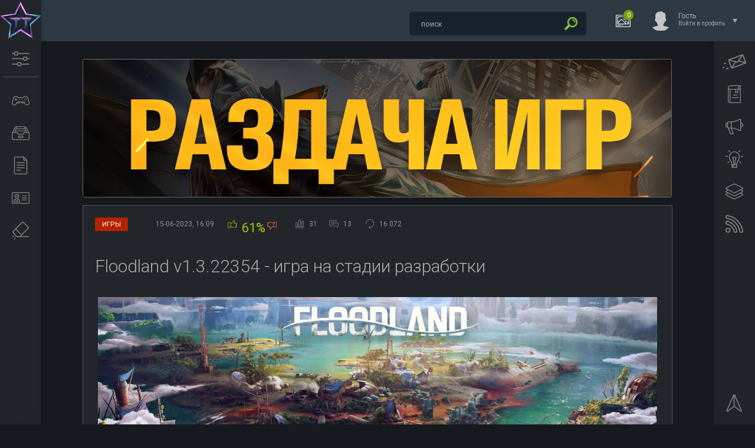

--- FILE ---
content_type: text/html; charset=utf-8
request_url: https://tuttop.com/games/2860-floodland.html
body_size: 15113
content:
<!DOCTYPE html>
<html lang="ru">
<head>
<meta http-equiv="X-UA-Compatible" content="IE=edge" />
<title>Floodland v1.3.22354 - игра на стадии разработки</title>
<meta charset="utf-8">
<meta name="description" content="Floodland - это новая выживалка с элементами градостроительного и социального симулятора. Вы оказались главарем небольшой группы людей, которой удалось выжить после климатической катастрофы погрузившей большую часть суши под воду. Выжившие люди рассчитывают на вас! Ваша задача основать поселение и">
<meta name="keywords" content="развитие, задача, Floodland, негативно, могут, законы, выгодные, сиюминутно, отчет, будущее, отдавайте, законов, новая, помощи, людьми, управляйте, изучайте, влиять, Очень, развития">
<meta name="news_keywords" content="строительство, симулятор, стратегия, градостроительный симулятор">
<link rel="canonical" href="https://tuttop.com/games/2860-floodland.html">
<link rel="alternate" type="application/rss+xml" title="ТутТоп — лучшие игры на ПК, скачать бесплатно торрент RSS" href="https://tuttop.com/rss.xml">
<link rel="alternate" type="application/rss+xml" title="ТутТоп — лучшие игры на ПК, скачать бесплатно торрент RSS Turbo" href="https://tuttop.com/rssturbo.xml">
<link rel="alternate" type="application/rss+xml" title="ТутТоп — лучшие игры на ПК, скачать бесплатно торрент RSS Dzen" href="https://tuttop.com/rssdzen.xml">
<link rel="preconnect" href="https://tuttop.com/" fetchpriority="high">
<meta property="twitter:title" content="Floodland v1.3.22354 - игра на стадии разработки">
<meta property="twitter:url" content="https://tuttop.com/games/2860-floodland.html">
<meta property="twitter:card" content="summary_large_image">
<meta property="twitter:image" content="https://tuttop.com/uploads/posts/2022-10/floodland.jpg">
<meta property="twitter:description" content="Floodland - это новая выживалка с элементами градостроительного и социального симулятора. Вы оказались главарем небольшой группы людей, которой удалось выжить после климатической катастрофы погрузившей большую часть суши под воду. Выжившие люди рассчитывают на вас! Ваша задача основать поселение и">
<meta property="og:type" content="article">
<meta property="og:site_name" content="ТутТоп — лучшие игры на ПК, скачать бесплатно торрент">
<meta property="og:title" content="Floodland v1.3.22354 - игра на стадии разработки">
<meta property="og:url" content="https://tuttop.com/games/2860-floodland.html">
<meta property="og:image" content="https://tuttop.com/uploads/posts/2022-10/floodland.jpg">
<meta property="og:description" content="Floodland - это новая выживалка с элементами градостроительного и социального симулятора. Вы оказались главарем небольшой группы людей, которой удалось выжить после климатической катастрофы погрузившей большую часть суши под воду. Выжившие люди рассчитывают на вас! Ваша задача основать поселение и">

<script src="/engine/classes/min/index.php?g=general&amp;v=74j9z"></script>
<script src="/engine/classes/min/index.php?f=engine/classes/js/jqueryui.js,engine/classes/js/dle_js.js,engine/classes/fancybox/fancybox.js,engine/editor/jscripts/tiny_mce/tinymce.min.js&amp;v=74j9z" defer></script>
<script type="application/ld+json">{"@context":"https://schema.org","@graph":[{"@type":"BreadcrumbList","@context":"https://schema.org/","itemListElement":[{"@type":"ListItem","position":1,"item":{"@id":"https://tuttop.com/","name":"ТутТоп — скачать лучшие игры бесплатно"}},{"@type":"ListItem","position":2,"item":{"@id":"https://tuttop.com/games/","name":"Игры"}},{"@type":"ListItem","position":3,"item":{"@id":"https://tuttop.com/games/2860-floodland.html","name":"Floodland v1.3.22354 - игра на стадии разработки"}}]}]}</script>
<link rel="stylesheet" href="/templates/Dark/css/style.css?v=1.101" type="text/css" />
<link rel="icon" type="image/png" sizes="32x32" href="/templates/tuttop/images/favicon-32x32.png">
<link rel="icon" type="image/png" sizes="16x16" href="/templates/tuttop/images/favicon-16x16.png">
<link rel="icon" type="image/svg+xml" href="/favicon.svg" />
<link rel="shortcut icon" href="/favicon.ico" />
<link rel="apple-touch-icon" sizes="180x180" href="/apple-touch-icon.png" />
<link rel="apple-touch-icon-precomposed" href="/apple-touch-icon-precomposed.png">
<link rel="apple-touch-icon" sizes="60x60" href="/templates/tuttop/images/apple-touch-icon-60x60.png">
<link rel="apple-touch-icon" sizes="76x76" href="/templates/tuttop/images/apple-touch-icon-76x76.png">
<link rel="apple-touch-icon" sizes="120x120" href="/templates/tuttop/images/apple-touch-icon-120x120.png">
<link href="https://fonts.googleapis.com/css?family=Roboto:300,400,500,400i,700&amp;subset=cyrillic,cyrillic-ext,latin-ext" rel="stylesheet" />
<script type="text/javascript" src="/templates/Dark/js/jquery.ttabs.js"></script>
<script type="text/javascript" src="/templates/Dark/js/jquery.cookie.js"></script>
<script type="text/javascript" src="/templates/Dark/js/jquery.lightbox.min.js?v=1.01"></script>
<script type="text/javascript" src="/templates/Dark/js/active.js?v=1.028"></script>
<script type="text/javascript" src="/templates/Dark/js/fullnews.js?v=1.01"></script>
<meta name="viewport" content="width=device-width, initial-scale=1.0" />
</head>
<body>
<!-- Yandex.Metrika counter -->
<script type="text/javascript">
    (function(m,e,t,r,i,k,a){
        m[i]=m[i]||function(){(m[i].a=m[i].a||[]).push(arguments)};
        m[i].l=1*new Date();
        for (var j = 0; j < document.scripts.length; j++) {if (document.scripts[j].src === r) { return; }}
        k=e.createElement(t),a=e.getElementsByTagName(t)[0],k.async=1,k.src=r,a.parentNode.insertBefore(k,a)
    })(window, document,'script','https://mc.yandex.ru/metrika/tag.js?id=103807320', 'ym');

    ym(103807320, 'init', {ssr:true, webvisor:true, clickmap:true, ecommerce:"dataLayer", accurateTrackBounce:true, trackLinks:true});
</script>
<noscript><div><img src="https://mc.yandex.ru/watch/103807320" style="position:absolute; left:-9999px;" alt="" /></div></noscript>
<!-- /Yandex.Metrika counter -->
<script>
<!--
var dle_root       = '/';
var dle_admin      = '';
var dle_login_hash = '9aa7e6bdec719cf9d3620e45c3341edbb384eba0';
var dle_group      = 5;
var dle_link_type  = 1;
var dle_skin       = 'Dark';
var dle_wysiwyg    = 1;
var dle_min_search = '3';
var dle_act_lang   = ["Подтвердить", "Отмена", "Вставить", "Отмена", "Сохранить", "Удалить", "Загрузка. Пожалуйста, подождите..."];
var menu_short     = 'Быстрое редактирование';
var menu_full      = 'Полное редактирование';
var menu_profile   = 'Просмотр профиля';
var menu_send      = 'Отправить сообщение';
var menu_uedit     = 'Админцентр';
var dle_info       = 'Информация';
var dle_confirm    = 'Подтверждение';
var dle_prompt     = 'Ввод информации';
var dle_req_field  = ["Заполните поле с именем", "Заполните поле с сообщением", "Заполните поле с темой сообщения"];
var dle_del_agree  = 'Вы действительно хотите удалить? Данное действие невозможно будет отменить';
var dle_spam_agree = 'Вы действительно хотите отметить пользователя как спамера? Это приведёт к удалению всех его комментариев';
var dle_c_title    = 'Отправка жалобы';
var dle_complaint  = 'Укажите текст Вашей жалобы для администрации:';
var dle_mail       = 'Ваш e-mail:';
var dle_big_text   = 'Выделен слишком большой участок текста.';
var dle_orfo_title = 'Укажите комментарий для администрации к найденной ошибке на странице:';
var dle_p_send     = 'Отправить';
var dle_p_send_ok  = 'Уведомление успешно отправлено';
var dle_save_ok    = 'Изменения успешно сохранены. Обновить страницу?';
var dle_reply_title= 'Ответ на комментарий';
var dle_tree_comm  = '1';
var dle_del_news   = 'Удалить статью';
var dle_sub_agree  = 'Вы действительно хотите подписаться на комментарии к данной публикации?';
var dle_unsub_agree  = 'Вы действительно хотите отписаться от комментариев к данной публикации?';
var dle_captcha_type  = '0';
var dle_share_interesting  = ["Поделиться ссылкой на выделенный текст", "Twitter", "Facebook", "Вконтакте", "Прямая ссылка:", "Нажмите правой клавишей мыши и выберите «Копировать ссылку»"];
var DLEPlayerLang     = {prev: 'Предыдущий',next: 'Следующий',play: 'Воспроизвести',pause: 'Пауза',mute: 'Выключить звук', unmute: 'Включить звук', settings: 'Настройки', enterFullscreen: 'На полный экран', exitFullscreen: 'Выключить полноэкранный режим', speed: 'Скорость', normal: 'Обычная', quality: 'Качество', pip: 'Режим PiP'};
var DLEGalleryLang    = {CLOSE: 'Закрыть (Esc)', NEXT: 'Следующее изображение', PREV: 'Предыдущее изображение', ERROR: 'Внимание! Обнаружена ошибка', IMAGE_ERROR: 'Не удалось загрузить изображение', TOGGLE_SLIDESHOW: 'Просмотр слайдшоу',TOGGLE_FULLSCREEN: 'Полноэкранный режим', TOGGLE_THUMBS: 'Включить / Выключить уменьшенные копии', ITERATEZOOM: 'Увеличить / Уменьшить', DOWNLOAD: 'Скачать изображение' };
var DLEGalleryMode    = 1;
var DLELazyMode       = 0;
var allow_dle_delete_news   = false;

jQuery(function($){
					setTimeout(function() {
						$.get(dle_root + "engine/ajax/controller.php?mod=adminfunction", { 'id': '2860', action: 'newsread', user_hash: dle_login_hash });
					}, 5000);
find_comment_onpage();

	
	
	tinyMCE.baseURL = dle_root + 'engine/editor/jscripts/tiny_mce';
	tinyMCE.suffix = '.min';
	var dle_theme = ' dle_theme_dark';

	if(dle_theme != '') {
		$('body').addClass( dle_theme );
	} else {
		if ( $("body").hasClass('dle_theme_dark') ) {
			dle_theme = 'dle_theme_dark';
		}
	}
	var additionalplugins = '';
	var maxheight = $(window).height() - 50;
	
	if (typeof getBaseSize === "function") {
		var height = 260 * getBaseSize();
	} else {
		var height = 260;
	}

	if($('body').hasClass('editor-autoheight')) {
       additionalplugins += ' autoresize';
    }

	tinymce.init({
		selector: 'textarea#comments',
		language : "ru",
		directionality: 'ltr',
		body_class: dle_theme,
		skin: dle_theme == 'dle_theme_dark' ? 'oxide-dark' : 'oxide',
		element_format : 'html',
		width : "100%",
		height : height,
		min_height : 40,
		max_height: maxheight,
		autoresize_bottom_margin: 1,
		statusbar: false,
		deprecation_warnings: false,
		promotion: false,
		cache_suffix: '?v=74j9z',
		license_key: 'gpl',
		plugins: "lists quickbars dlebutton codesample"+additionalplugins,
		
		draggable_modal: true,
		toolbar_mode: 'floating',
		contextmenu: false,
		relative_urls : false,
		convert_urls : false,
		remove_script_host : false,
		browser_spellcheck: true,
		extended_valid_elements : "div[align|style|class|data-commenttime|data-commentuser|contenteditable],span[id|data-username|data-userurl|align|style|class|contenteditable],b/strong,i/em,u,s,p[align|style|class|contenteditable],pre[class],code",
		quickbars_insert_toolbar: '',
		quickbars_selection_toolbar: 'bold italic underline | dlequote dlespoiler dlehide',
		paste_postprocess: (editor, args) => {
			args = DLEPasteSafeText(args, 0);
		},
		paste_as_text: true,

	    formats: {
	      bold: {inline: 'b'},
	      italic: {inline: 'i'},
	      underline: {inline: 'u', exact : true},
	      strikethrough: {inline: 's', exact : true}
	    },

		elementpath: false,
		branding: false,
		
		dle_root : dle_root,
		dle_upload_area : "comments",
		dle_upload_user : "",
		dle_upload_news : "0",
		
		menubar: false,
		link_default_target: '_blank',
		editable_class: 'contenteditable',
		noneditable_class: 'noncontenteditable',
		image_dimensions: true,
		paste_data_images: false,

		
		toolbar: "bold italic underline | alignleft aligncenter alignright | bullist numlist | dleemo  | dlequote codesample dlespoiler dlehide",
		
		mobile: {
			toolbar_mode: "sliding",
			toolbar: "bold italic underline | alignleft aligncenter alignright | bullist numlist | dleemo  dlequote dlespoiler dlehide",
			
		},
		
		content_css : dle_root + "engine/editor/css/content.css?v=74j9z",
		
		codesample_languages: [
			{ text: 'HTML/XML', value: 'markup' },
			{ text: 'JavaScript', value: 'javascript' },
			{ text: 'CSS', value: 'css' },
			{ text: 'PHP', value: 'php' },
			{ text: 'SQL', value: 'sql' },
			{ text: 'Ruby', value: 'ruby' },
			{ text: 'Python', value: 'python' },
			{ text: 'Java', value: 'java' },
			{ text: 'C', value: 'c' },
			{ text: 'C#', value: 'csharp' },
			{ text: 'C++', value: 'cpp' }
		],

		setup: (editor) => {

			const onCompeteAction = (autocompleteApi, rng, value) => {
				editor.selection.setRng(rng);
				editor.insertContent(value);
				autocompleteApi.hide();
			};

			editor.ui.registry.addAutocompleter('getusers', {
			trigger: '@',
			minChars: 1,
			columns: 1,
			onAction: onCompeteAction,
			fetch: (pattern) => {

				return new Promise((resolve) => {

					$.get(dle_root + "engine/ajax/controller.php?mod=find_tags", { mode: 'users', term: pattern, skin: dle_skin, user_hash: dle_login_hash }, function(data){
						if ( data.found ) {
							resolve(data.items);
						}
					}, "json");

				});
			}
			});
		}

	});
				$('#dle-comments-form').submit(function() {
					if( $('#comments-image-uploader').data('files') == 'selected' ) {
						$('#comments-image-uploader').plupload('start');
					} else {
						doAddComments();
					}
					return false;
				});
});
//-->
</script>
<div class="head-line">
	<div class="head-line2">
		<div class="head-speedbar">
			<i class="flaticon-home"></i><div class="speed-b"><a href="https://tuttop.com/">ТутТоп — скачать лучшие игры бесплатно</a> » <a href="https://tuttop.com/games/">Игры</a> » Floodland v1.3.22354 - игра на стадии разработки</div>
			<u></u>
		</div>
	</div>
	<div class="head-right">
		<div class="search-block">
	<form method="post" action="">
		<input type="hidden" name="do" value="search">
		<input type="hidden" name="subaction" value="search" />
		<input name="story" type="text" class="form-text" id="story" value="поиск"
			onblur="if(this.value=='') this.value='поиск';"
			onfocus="if(this.value=='поиск') this.value='';"
			title="наберите Ваш запрос и нажмите enter" />
		<input type="image" src="/templates/Dark/images/search.png" alt="Найти!" class="form-search" />
	</form>
        </div>
		<div class="new-news-count" rel="/lastnews/">
			<i class="flaticon-image"></i>
			<span>0</span>
			<div class="news-popup"><div class="popup-title">Новости за сегодня:</div><div class="load-box"></div></div>
			<div class="hoverget"></div>
		</div>
		

<div class="login-open">
	<div class="login-ava">
		<img src="/templates/Dark/dleimages/noavatar.png" alt="Гость" />
	</div>
	<div class="login-open-title">
		Гость
	</div>
	<div class="login-open-title2">
		Войти в профиль
	</div>
	<i></i>
</div>
<div class="login-block">
	<form method="post" action="">
		<div class="login-line">
			<div class="login-title">Логин:</div>
			<input name="login_name" type="text" class="login-input-text" title="Ваше имя на сайте" />
		</div>
		<div class="login-line">
			<div class="login-title">Пароль:</div>
			<input name="login_password" type="password" class="login-input-text" title="Ваш пароль" />
		</div>
		<div class="login-line">
			<input onclick="submit();" type="submit" class="enter" value="ВОЙТИ" /><input name="login" type="hidden" id="login" value="submit" />
		</div>
		<div class="reg-link">
			<a href="https://tuttop.com/index.php?do=register" title="Регистрация на сайте">Регистрация</a> / 
			<a href="https://tuttop.com/index.php?do=lostpassword" title="Восстановление пароля">Забыл все?</a>
		</div>
		
		<div class="login-soc">
			<div class="login-soc-title">
				Войти через:
			</div>
			<a href="https://oauth.vk.com/authorize?client_id=6635255&amp;redirect_uri=https%3A%2F%2Ftuttop.com%2Findex.php%3Fdo%3Dauth-social%26provider%3Dvk&amp;scope=offline%2Cemail&amp;state=2fb53171390963f6046696129ab3f17e&amp;response_type=code&amp;v=5.90" title="ВКонтакте" class="login-soc1" target="_blank"></a>
			<a href="https://accounts.google.com/o/oauth2/auth?client_id=311134171825-ap8gvr6a3p58jcsd3qsb6i5sj7tbm6aj.apps.googleusercontent.com&amp;redirect_uri=https%3A%2F%2Ftuttop.com%2Findex.php%3Fdo%3Dauth-social%26provider%3Dgoogle&amp;scope=https%3A%2F%2Fwww.googleapis.com%2Fauth%2Fuserinfo.email+https%3A%2F%2Fwww.googleapis.com%2Fauth%2Fuserinfo.profile&amp;state=2fb53171390963f6046696129ab3f17e&amp;response_type=code" title="Google" class="login-soc6" target="_blank"></a>
			<a href="https://oauth.yandex.ru/authorize?client_id=d4788713906e4eb0aa32e8e721826448&amp;redirect_uri=https%3A%2F%2Ftuttop.com%2Findex.php%3Fdo%3Dauth-social%26provider%3Dyandex&amp;state=2fb53171390963f6046696129ab3f17e&amp;response_type=code" title="Яндекс" class="login-soc5" target="_blank"></a>
		</div>
		<div style="clear: both;height: 20px;"></div>
		
	</form>
	<div class="login-close"></div>
</div>

	</div>
</div>
<div class="left-panel">
	<a href="/" aria-label="Логотип сайта" class="logo"><span>Туттоп</span></a>
	<div class="mob-menu"><i class="flaticon-settings-2"></i></div>
	<div class="mob-menu2"><i class="flaticon-settings-2"></i><span>Закрыть меню</span></div>
	<div class="left-menu">
		<a href="/games/" aria-label="Раздел с играми" class="left-menu-link"><i class="flaticon-gamepad"></i><span>Игры</span></a>
		<a href="/tags.html?lightbox[width]=60p&lightbox[height]=50p" aria-label="Список меток к играм" class="left-menu-link lightbox"><i class="flaticon-inbox"></i><span>Метки к играм</span></a>
		<a href="/other/" aria-label="Другие новости" class="left-menu-link"><i class="flaticon-file-2"></i><span>Разное</span></a>
		<a href="/site-info.html?lightbox[width]=60p&lightbox[height]=60p" aria-label="Информация о сайте" class="left-menu-link lightbox"><i class="flaticon-id-card"></i><span>О нас</span></a>
		<a href="/Disclaimer.html?lightbox[width]=50p&lightbox[height]=30p" aria-label="Disclaimer" class="left-menu-link lightbox"><i class="flaticon-eraser"></i><span>Disclaimer</span></a>
	</div>
</div>
<div class="main-center-block cols2">
	
	
	
	<div style="clear: both;"></div>
	
	
	<div class="one-col"><div class="dle_b_banerfull" data-dlebid="5" data-dlebclicks="yes" ><a href="https://t.me/TutTopGame" target="_blank"><img src="/uploads/tl4.jpg" class="bannerpic" alt="Telegram No Pay Games"></a></div>
		
		<div class="full-news">
	<div class="main-news-info">
		<div class="main-news-info-item main-news-info-item-category">
			<a href="https://tuttop.com/games/">Игры</a>
		</div>
		<div class="main-news-info-item">
		    <span title="Дата публикации">15-06-2023, 16:09</span>
		</div>
		<div class="main-news-info-item frating-plus">
			<a href="#" onclick="doRate('plus', '2860'); return false;" ><span title="Понравилось"><i class="flaticon-like"></i></span></a>
		</div><div class="short-rate-perc"><span data-ratig-layer-id="2860"><span class="ratingtypeplusminus ratingplus" >+7</span></span><span data-vote-num-id="2860">31</span></div>
		<div class="main-news-info-item frating-minus">
			<a href="#" onclick="doRate('minus', '2860'); return false;" ><span title="Не понравилось"><i class="flaticon-like"></i></span></a>
		</div>
		<div class="main-news-info-item">
			<span title="Количество проголосовавших"><i class="flaticon-bar-chart"></i><span data-vote-num-id="2860">31</span></span>
		</div><div class="main-news-info-item">
			<span title="Комментариев"><i class="flaticon-chat"></i>13</span>
		</div>
		
				<div class="main-news-info-item">
			<span title="Количество просмотров"><i class="flaticon-reload"></i>16 072</span>
		</div>
	</div>
	<div class="main-news-title">
		<h1>Floodland v1.3.22354 - игра на стадии разработки</h1>
	</div>
	<div class="full-news-content">
		<div style="text-align:center;"><!--dle_image_begin:https://tuttop.com/uploads/posts/2022-10/floodland.jpg|--><img src="/uploads/posts/2022-10/floodland.jpg" style="max-width:100%;" alt="Floodland v1.3.22354 - игра на стадии разработки"><!--dle_image_end--></div><br><br>Floodland - это новая выживалка с элементами градостроительного и социального симулятора. Вы оказались главарем небольшой группы людей, которой удалось выжить после климатической катастрофы погрузившей большую часть суши под воду. Выжившие люди рассчитывают на вас! Ваша задача основать поселение и начать его развитие. Собирайте ресурсы, принимайте новых выживших, устраняйте свои врагов, занимайтесь исследованиями, стройте необходимые для развития здания, изучайте мир и управляйте людьми при помощи принимаемых законов. Но отдавайте себе отчет, что сиюминутно выгодные законы могут негативно влиять на будущее развитие. Очень сложно будет, без существенных потерь, вырулить из диктатуры в демократию. И конечно же нет однозначно правильных решений, ваше развитие состоит из компромиссов и ваша задача найти максимально эффективный путь.<br><br><div style="text-align:center;"><!--TBegin:https://tuttop.com/uploads/posts/2022-10/1664875793_scr.jpg|--><a href="https://tuttop.com/uploads/posts/2022-10/1664875793_scr.jpg" class="highslide" target="_blank"><img src="/uploads/posts/2022-10/thumbs/1664875793_scr.jpg" style="max-width:100%;" alt=""></a><!--TEnd--> <!--TBegin:https://tuttop.com/uploads/posts/2022-10/1664875794_scr2.jpg|--><a href="https://tuttop.com/uploads/posts/2022-10/1664875794_scr2.jpg" class="highslide" target="_blank"><img src="/uploads/posts/2022-10/thumbs/1664875794_scr2.jpg" style="max-width:100%;" alt=""></a><!--TEnd--><br><!--TBegin:https://tuttop.com/uploads/posts/2022-10/1664875794_scr3.jpg|--><a href="https://tuttop.com/uploads/posts/2022-10/1664875794_scr3.jpg" class="highslide" target="_blank"><img src="/uploads/posts/2022-10/thumbs/1664875794_scr3.jpg" style="max-width:100%;" alt=""></a><!--TEnd--> <!--TBegin:https://tuttop.com/uploads/posts/2022-10/1664875794_scr4.jpg|--><a href="https://tuttop.com/uploads/posts/2022-10/1664875794_scr4.jpg" class="highslide" target="_blank"><img src="/uploads/posts/2022-10/thumbs/1664875794_scr4.jpg" style="max-width:100%;" alt=""></a><!--TEnd--></div><br><br><b>Системные требования:</b><br>✔ Операционная система: Coming soon<br><br>Жанр: стратегии<br>Разработчик: Vile Monarch<br>Платформа: PC<br>Версия: <b>1.3.22354</b><br>Язык интерфейса: английский<br><br>Размер: 1.6 Гб<br><br><b>Скачать Floodland v1.3.22354 - игра на стадии разработки</b>
<div class="file-container">
    <button class="download" id="2715">Скачать торрент</button>
</div>
<div id="overlay"></div>
<div id="popup">
    <span class="close-btn" onclick="closePopup()">&times;</span>
    <h2 id="file-title">Floodland v1.3.22354 - игра на стадии разработки</h2>
    <p id="file-size">Размер: 1.6 Гб</p>
    <button id="download-btn">Скачать</button>
</div>
<noindex><div style="clear: both;"></div></noindex>
	</div>	
	<div class="full-news-tags tags-block">
		<a href="https://tuttop.com/tags/%D1%81%D1%82%D1%80%D0%BE%D0%B8%D1%82%D0%B5%D0%BB%D1%8C%D1%81%D1%82%D0%B2%D0%BE/">строительство</a><a href="https://tuttop.com/tags/%D1%81%D0%B8%D0%BC%D1%83%D0%BB%D1%8F%D1%82%D0%BE%D1%80/">симулятор</a><a href="https://tuttop.com/tags/%D1%81%D1%82%D1%80%D0%B0%D1%82%D0%B5%D0%B3%D0%B8%D1%8F/">стратегия</a><a href="https://tuttop.com/tags/%D0%B3%D1%80%D0%B0%D0%B4%D0%BE%D1%81%D1%82%D1%80%D0%BE%D0%B8%D1%82%D0%B5%D0%BB%D1%8C%D0%BD%D1%8B%D0%B9%20%D1%81%D0%B8%D0%BC%D1%83%D0%BB%D1%8F%D1%82%D0%BE%D1%80/">градостроительный симулятор</a>
	</div>
	<div class="full-news-other">
		<script src="//yastatic.net/es5-shims/0.0.2/es5-shims.min.js"></script>
		<script src="//yastatic.net/share2/share.js"></script>
		<div class="ya-share2" data-services="vkontakte,facebook,odnoklassniki,twitter,moimir,collections" data-counter=""></div>
	</div>	
	<div class="related-news-block">
		<div class="related-news-block-title">
			Похожие игры
		</div>
		<div class="related-news-block-content">
			<div class="rel-news">
	<div class="rel-news-title">
		<a href="https://tuttop.com/games/100-frostpunk-polnaja-versija-na-russkom.html">Frostpunk v05.03.2023 – полная версия на русском</a>
	</div>
	<div class="rel-news-image">
		<a href="https://tuttop.com/games/100-frostpunk-polnaja-versija-na-russkom.html"><img src="/uploads/posts/2018-08/1533634702_frostpunk.jpg" alt="Frostpunk v05.03.2023 – полная версия на русском" /></a>
	</div>
	<div class="rel-news-cat">
		Почти все человечество вымерло – замерзло в диких условиях нового мира. Только небольшие группы выживших продолжат борьбу возле специальных угольных установок, которые вырабатывают тепло. Возглавив...
	</div>
</div><div class="rel-news">
	<div class="rel-news-title">
		<a href="https://tuttop.com/games/65-stonehearth-polnaja-versija-na-russkom.html">Stonehearth v1.1.0 949 – полная версия на русском</a>
	</div>
	<div class="rel-news-image">
		<a href="https://tuttop.com/games/65-stonehearth-polnaja-versija-na-russkom.html"><img src="/uploads/posts/2018-07/1532683930_stonehearth.jpg" alt="Stonehearth v1.1.0 949 – полная версия на русском" /></a>
	</div>
	<div class="rel-news-cat">
		Stonehearth – это воксельная песочница с элементами градостроительного симулятора, стратегии в реальном времени и RPG. Ваша задача - основать новую деревню и превратить ее в процветающий город....
	</div>
</div><div class="rel-news">
	<div class="rel-news-title">
		<a href="https://tuttop.com/games/1281-dead-age-2-torrent.html">Dead Age 2 v1.118 торрент</a>
	</div>
	<div class="rel-news-image">
		<a href="https://tuttop.com/games/1281-dead-age-2-torrent.html"><img src="/uploads/posts/2020-07/1594971043_dead-age-2.jpg" alt="Dead Age 2 v1.118 торрент" /></a>
	</div>
	<div class="rel-news-cat">
		Получив неплохие оценки за первую часть, разработчики начали работать над Dead Age 2. Как и прежде, перед вами зомби выживалка с элементами RPG, рогалика и пошаговой стратегии. Новая часть, это...
	</div>
</div><div class="rel-news">
	<div class="rel-news-title">
		<a href="https://tuttop.com/games/2187-exodus-borealis.html">Exodus Borealis v6.7 - торрент</a>
	</div>
	<div class="rel-news-image">
		<a href="https://tuttop.com/games/2187-exodus-borealis.html"><img src="/uploads/posts/2021-11/exodus-borealis.jpg" alt="Exodus Borealis v6.7 - торрент" /></a>
	</div>
	<div class="rel-news-cat">
		Потерпев кораблекрушение, вы оказались на плодородной земле, где решили основать свое поселение. Теперь вам нужно построить не просто небольшую деревню, а целое королевство. Конечно же вам нужно...
	</div>
</div><div class="rel-news">
	<div class="rel-news-title">
		<a href="https://tuttop.com/games/3924-survive-the-fall.html">Survive the Fall v1.0.1.2368 de74e05452 - торрент</a>
	</div>
	<div class="rel-news-image">
		<a href="https://tuttop.com/games/3924-survive-the-fall.html"><img src="/uploads/posts/2024-02/survive-the-fall.jpg" alt="Survive the Fall v1.0.1.2368 de74e05452 - торрент" /></a>
	</div>
	<div class="rel-news-cat">
		Игра “Survive the Fall” может стать перспективным проектом на тему выживания после апокалипсиса. На этот раз, после падения метеорита, цивилизация была уничтожена и только небольшой группе людей...
	</div>
</div><div class="rel-news">
	<div class="rel-news-title">
		<a href="https://tuttop.com/games/2048-sheltered-2.html">Sheltered 2 v01.02.2024 - торрент</a>
	</div>
	<div class="rel-news-image">
		<a href="https://tuttop.com/games/2048-sheltered-2.html"><img src="/uploads/posts/2021-09/1632299239_sheltered-2.jpg" alt="Sheltered 2 v01.02.2024 - торрент" /></a>
	</div>
	<div class="rel-news-cat">
		Успех инди проекта “Sheltered” заставил разработчиков выпустить вторую часть! Перед вами все такой же разрушенный войной мир, где крайне мало ресурсов. Вы руководите группой выживших, которые...
	</div>
</div><div class="rel-news">
	<div class="rel-news-title">
		<a href="https://tuttop.com/games/3230-homeseek.html">Homeseek Build 14352010 - торрент</a>
	</div>
	<div class="rel-news-image">
		<a href="https://tuttop.com/games/3230-homeseek.html"><img src="/uploads/posts/2023-03/homeseek.jpg" alt="Homeseek Build 14352010 - торрент" /></a>
	</div>
	<div class="rel-news-cat">
		Игра Homeseek переносит нас в следующий век, где наша цветущая планета превратилась в огромную безжизненную пустошь. Люди преуспели в плане выживания, но смогут ли они преодолеть настолько суровые...
	</div>
</div><div class="rel-news">
	<div class="rel-news-title">
		<a href="https://tuttop.com/games/450-dwarfcorp.html">DwarfCorp v02.02.2019 - игра на стадии разработки</a>
	</div>
	<div class="rel-news-image">
		<a href="https://tuttop.com/games/450-dwarfcorp.html"><img src="/uploads/posts/2019-02/1549359763_dwarfcorp.png" alt="DwarfCorp v02.02.2019 - игра на стадии разработки" /></a>
	</div>
	<div class="rel-news-cat">
		DwarfCorp – это стратегия в реальном времени в которой вы будете руководить колонией гномов. Ваша задача обустроиться на новой земле и начать добывать полезные ископаемые из созданных вами шахт....
	</div>
</div>
			<div style="clear: both;"></div>
		</div>
	</div>
	<div class="main-news-line"></div>	
	<div class="fullcom-block">
		<div class="fullcom-block-title">
			Комментарии к новости
		</div>
		<div class="fullcom-block-content">
			<form method="post" name="dlemasscomments" id="dlemasscomments"><div id="dle-comments-list">

<div id="dle-ajax-comments"></div>
<div id="comment"></div><ol class="comments-tree-list"><li id="comments-tree-item-18190" class="comments-tree-item" ><div id='comment-id-18190'><div class="comment-item">
  <div class="comment-item-left">
		<div class="comment-item-image">
			<img src="/templates/Dark/dleimages/noavatar.png" alt="" />
		</div>	
	</div>
	<div class="comment-item-right">
		<div class="comment-item-date">
			<span class="comment-item-author">Петр</span>
			 11 августа 2023 06:41  <br /> Группа: Гости
		</div>
			 					 
			 <div align="right">
		<div class="main-news-info-item frating-plus">
			<a href="#" onclick="doCommentsRate('plus', '18190'); return false;" ><span title="Понравилось"><i class="flaticon-like"></i></span></a>  &nbsp &nbsp<span data-comments-ratig-layer-id="18190"><span class="ratingtypeplusminus ratingzero" >0</span></span>
		</div>
		<div class="main-news-info-item frating-minus">
			<a href="#" onclick="doCommentsRate('minus', '18190'); return false;" ><span title="Не понравилось"><i class="flaticon-like"></i></span></a>
		</div></div>		
		<div class="comment-item-text">
		<div id='comm-id-18190'><p>Скажу свое мнение! Игра хорошая! кроме графики, реально вот на низких настройках если сравнивать к примеру с такими проэктами как FrostPunk и Endzone - блин ну реально те две игры даже на низких настройках выглядят реалистичнее, детальнее, и красиво прорисованные и при этом ФПС хороший, тут же наоборот все. Скорее всего вина оптимизации или движка, но вопрос а оно надо, такая игра которая жрет до фига и больше чем надо? А так все отлично.</p></div><div style="clear: both;"></div>
		</div>		
	</div>
	<div class="comments-item-links">
		<a onclick="dle_reply('18190', '0', '0'); return false;" href="#">ответить</a> <a onmouseover="dle_copy_quote('Петр', '1691725278', '11 августа 2023 06:41, Петр написал:'); return false;" onclick="dle_ins('18190'); return false;" href="#">цитировать</a>    <a href="javascript:AddComplaint('18190', 'comments')">жалоба</a>
	</div>
</div></div></li><li id="comments-tree-item-17610" class="comments-tree-item" ><div id='comment-id-17610'><div class="comment-item">
  <div class="comment-item-left">
		<div class="comment-item-image">
			<img src="//tuttop.com/uploads/fotos/foto_3256.jpg" alt="" />
		</div>	
	</div>
	<div class="comment-item-right">
		<div class="comment-item-date">
			<span class="comment-item-author">Nochnik</span>
			 14 мая 2023 15:39  <br /> Группа: Посетители
		</div>
			 					 
			 <div align="right">
		<div class="main-news-info-item frating-plus">
			<a href="#" onclick="doCommentsRate('plus', '17610'); return false;" ><span title="Понравилось"><i class="flaticon-like"></i></span></a>  &nbsp &nbsp<span data-comments-ratig-layer-id="17610"><span class="ratingtypeplusminus ratingzero" >0</span></span>
		</div>
		<div class="main-news-info-item frating-minus">
			<a href="#" onclick="doCommentsRate('minus', '17610'); return false;" ><span title="Не понравилось"><i class="flaticon-like"></i></span></a>
		</div></div>		
		<div class="comment-item-text">
		<div id='comm-id-17610'><p>Игра понравилась, сейчас не оптимизирована, за 200+человек в лагере фпс падает и зависает. версия 1.2.22330 14.05.23, куплю как выйдет</p></div><div style="clear: both;"></div>
		</div>		
	</div>
	<div class="comments-item-links">
		<a onclick="dle_reply('17610', '0', '0'); return false;" href="#">ответить</a> <a onmouseover="dle_copy_quote('Nochnik', '1684067970', '14 мая 2023 15:39, Nochnik написал:'); return false;" onclick="dle_ins('17610'); return false;" href="#">цитировать</a>    <a href="javascript:AddComplaint('17610', 'comments')">жалоба</a>
	</div>
</div></div></li><li id="comments-tree-item-16567" class="comments-tree-item" ><div id='comment-id-16567'><div class="comment-item">
  <div class="comment-item-left">
		<div class="comment-item-image">
			<img src="//tuttop.com/uploads/fotos/foto_17225.jpg" alt="Dmitry Didenko" />
		</div>	
	</div>
	<div class="comment-item-right">
		<div class="comment-item-date">
			<span class="comment-item-author">Sidbore</span>
			 28 ноября 2022 23:24  <br /> Группа: Посетители
		</div>
			 					 
			 <div align="right">
		<div class="main-news-info-item frating-plus">
			<a href="#" onclick="doCommentsRate('plus', '16567'); return false;" ><span title="Понравилось"><i class="flaticon-like"></i></span></a>  &nbsp &nbsp<span data-comments-ratig-layer-id="16567"><span class="ratingtypeplusminus ratingzero" >0</span></span>
		</div>
		<div class="main-news-info-item frating-minus">
			<a href="#" onclick="doCommentsRate('minus', '16567'); return false;" ><span title="Не понравилось"><i class="flaticon-like"></i></span></a>
		</div></div>		
		<div class="comment-item-text">
		<div id='comm-id-16567'><p>Русский язык есть и работает.<br>Игра на удивления пока очень нравится, напоминает Frostpunk, только позитивная. Тут так же нужно принимать решения, которые влияют на настроения в поселении. Игра проработанная, большое древо изучений, технологии прошлой цивилизации в которых я еще не разобрался. Обучение как в достойной игре. И шикарная музыка. Это AAA </p></div><div style="clear: both;"></div>
		</div>		
	</div>
	<div class="comments-item-links">
		<a onclick="dle_reply('16567', '0', '0'); return false;" href="#">ответить</a> <a onmouseover="dle_copy_quote('Sidbore', '1669667059', '28 ноября 2022 23:24, Sidbore написал:'); return false;" onclick="dle_ins('16567'); return false;" href="#">цитировать</a>    <a href="javascript:AddComplaint('16567', 'comments')">жалоба</a>
	</div>
</div></div></li><li id="comments-tree-item-16516" class="comments-tree-item" ><div id='comment-id-16516'><div class="comment-item">
  <div class="comment-item-left">
		<div class="comment-item-image">
			<img src="/templates/Dark/dleimages/noavatar.png" alt="Владимир" />
		</div>	
	</div>
	<div class="comment-item-right">
		<div class="comment-item-date">
			<span class="comment-item-author">Volodenka</span>
			 21 ноября 2022 20:05  <br /> Группа: Посетители
		</div>
			 					 
			 <div align="right">
		<div class="main-news-info-item frating-plus">
			<a href="#" onclick="doCommentsRate('plus', '16516'); return false;" ><span title="Понравилось"><i class="flaticon-like"></i></span></a>  &nbsp &nbsp<span data-comments-ratig-layer-id="16516"><span class="ratingtypeplusminus ratingzero" >0</span></span>
		</div>
		<div class="main-news-info-item frating-minus">
			<a href="#" onclick="doCommentsRate('minus', '16516'); return false;" ><span title="Не понравилось"><i class="flaticon-like"></i></span></a>
		</div></div>		
		<div class="comment-item-text">
		<div id='comm-id-16516'><p>игра не особо работает и качать её пока не нужно </p></div><div style="clear: both;"></div>
		</div>		
	</div>
	<div class="comments-item-links">
		<a onclick="dle_reply('16516', '0', '0'); return false;" href="#">ответить</a> <a onmouseover="dle_copy_quote('Volodenka', '1669050339', '21 ноября 2022 20:05, Volodenka написал:'); return false;" onclick="dle_ins('16516'); return false;" href="#">цитировать</a>    <a href="javascript:AddComplaint('16516', 'comments')">жалоба</a>
	</div>
</div></div></li><li id="comments-tree-item-16480" class="comments-tree-item" ><div id='comment-id-16480'><div class="comment-item">
  <div class="comment-item-left">
		<div class="comment-item-image">
			<img src="/templates/Dark/dleimages/noavatar.png" alt="" />
		</div>	
	</div>
	<div class="comment-item-right">
		<div class="comment-item-date">
			<span class="comment-item-author">читатель</span>
			 17 ноября 2022 04:06  <br /> Группа: Гости
		</div>
			 					 
			 <div align="right">
		<div class="main-news-info-item frating-plus">
			<a href="#" onclick="doCommentsRate('plus', '16480'); return false;" ><span title="Понравилось"><i class="flaticon-like"></i></span></a>  &nbsp &nbsp<span data-comments-ratig-layer-id="16480"><span class="ratingtypeplusminus ratingzero" >0</span></span>
		</div>
		<div class="main-news-info-item frating-minus">
			<a href="#" onclick="doCommentsRate('minus', '16480'); return false;" ><span title="Не понравилось"><i class="flaticon-like"></i></span></a>
		</div></div>		
		<div class="comment-item-text">
		<div id='comm-id-16480'><p>не знаю у меня русский был в настройках. правда игра вылетает после кнопки новая игра</p></div><div style="clear: both;"></div>
		</div>		
	</div>
	<div class="comments-item-links">
		<a onclick="dle_reply('16480', '0', '0'); return false;" href="#">ответить</a> <a onmouseover="dle_copy_quote('читатель', '1668647208', '17 ноября 2022 04:06, читатель написал:'); return false;" onclick="dle_ins('16480'); return false;" href="#">цитировать</a>    <a href="javascript:AddComplaint('16480', 'comments')">жалоба</a>
	</div>
</div></div></li><li id="comments-tree-item-16184" class="comments-tree-item" ><div id='comment-id-16184'><div class="comment-item">
  <div class="comment-item-left">
		<div class="comment-item-image">
			<img src="/templates/Dark/dleimages/noavatar.png" alt="" />
		</div>	
	</div>
	<div class="comment-item-right">
		<div class="comment-item-date">
			<span class="comment-item-author">Гость Саша</span>
			 6 октября 2022 23:53  <br /> Группа: Гости
		</div>
			 					 
			 <div align="right">
		<div class="main-news-info-item frating-plus">
			<a href="#" onclick="doCommentsRate('plus', '16184'); return false;" ><span title="Понравилось"><i class="flaticon-like"></i></span></a>  &nbsp &nbsp<span data-comments-ratig-layer-id="16184"><span class="ratingtypeplusminus ratingzero" >0</span></span>
		</div>
		<div class="main-news-info-item frating-minus">
			<a href="#" onclick="doCommentsRate('minus', '16184'); return false;" ><span title="Не понравилось"><i class="flaticon-like"></i></span></a>
		</div></div>		
		<div class="comment-item-text">
		<div id='comm-id-16184'><p>как снять ограничение 45 дней?</p></div><div style="clear: both;"></div>
		</div>		
	</div>
	<div class="comments-item-links">
		<a onclick="dle_reply('16184', '0', '0'); return false;" href="#">ответить</a> <a onmouseover="dle_copy_quote('Гость&nbsp;Саша', '1665089593', '6 октября 2022 23:53, Гость&nbsp;Саша написал:'); return false;" onclick="dle_ins('16184'); return false;" href="#">цитировать</a>    <a href="javascript:AddComplaint('16184', 'comments')">жалоба</a>
	</div>
</div></div></li><li id="comments-tree-item-16173" class="comments-tree-item" ><div id='comment-id-16173'><div class="comment-item">
  <div class="comment-item-left">
		<div class="comment-item-image">
			<img src="/templates/Dark/dleimages/noavatar.png" alt="" />
		</div>	
	</div>
	<div class="comment-item-right">
		<div class="comment-item-date">
			<span class="comment-item-author">Kozlopes</span>
			 4 октября 2022 23:53  <br /> Группа: Гости
		</div>
			 					 
			 <div align="right">
		<div class="main-news-info-item frating-plus">
			<a href="#" onclick="doCommentsRate('plus', '16173'); return false;" ><span title="Понравилось"><i class="flaticon-like"></i></span></a>  &nbsp &nbsp<font color="#ff6464"><span data-comments-ratig-layer-id="16173"><span class="ratingtypeplusminus ratingminus" >-9</span></span></font>
		</div>
		<div class="main-news-info-item frating-minus">
			<a href="#" onclick="doCommentsRate('minus', '16173'); return false;" ><span title="Не понравилось"><i class="flaticon-like"></i></span></a>
		</div></div>		
		<div class="comment-item-text">
		<div id='comm-id-16173'><p>Задолбали уже малограмотные страдальцы, которые не могут выучить пару слов на английском, который по жизни вообще везде нужен как бы. Лучше бы написали что игра не особо работает и качать её пока не нужно. Благодарю.</p></div><div style="clear: both;"></div>
		</div>		
	</div>
	<div class="comments-item-links">
		<a onclick="dle_reply('16173', '0', '0'); return false;" href="#">ответить</a> <a onmouseover="dle_copy_quote('Kozlopes', '1664916839', '4 октября 2022 23:53, Kozlopes написал:'); return false;" onclick="dle_ins('16173'); return false;" href="#">цитировать</a>    <a href="javascript:AddComplaint('16173', 'comments')">жалоба</a>
	</div>
</div></div><ol class="comments-tree-list"><li id="comments-tree-item-16490" class="comments-tree-item" ><div id='comment-id-16490'><div class="comment-item">
  <div class="comment-item-left">
		<div class="comment-item-image">
			<img src="//tuttop.com/uploads/fotos/foto_10338.jpg" alt="Evgeny Shershnev" />
		</div>	
	</div>
	<div class="comment-item-right">
		<div class="comment-item-date">
			<span class="comment-item-author">Evgeny Shershnev</span>
			 18 ноября 2022 13:32 ответил  <br /> Группа: Посетители
		</div>
			 					 
			 <div align="right">
		<div class="main-news-info-item frating-plus">
			<a href="#" onclick="doCommentsRate('plus', '16490'); return false;" ><span title="Понравилось"><i class="flaticon-like"></i></span></a>  &nbsp &nbsp<font color="#869e00"><span data-comments-ratig-layer-id="16490"><span class="ratingtypeplusminus ratingplus" >+3</span></span></font>
		</div>
		<div class="main-news-info-item frating-minus">
			<a href="#" onclick="doCommentsRate('minus', '16490'); return false;" ><span title="Не понравилось"><i class="flaticon-like"></i></span></a>
		</div></div>		
		<div class="comment-item-text">
		<div id='comm-id-16490'><p>Надоели люди вроде тебя. Выучи С++, а потом пиши всякую х-ю </p></div><div style="clear: both;"></div>
		</div>		
	</div>
	<div class="comments-item-links">
		<a onclick="dle_reply('16490', '1', '0'); return false;" href="#">ответить</a> <a onmouseover="dle_copy_quote('Evgeny&nbsp;Shershnev', '1668767558', '18 ноября 2022 13:32, Evgeny&nbsp;Shershnev написал:'); return false;" onclick="dle_ins('16490'); return false;" href="#">цитировать</a>    <a href="javascript:AddComplaint('16490', 'comments')">жалоба</a>
	</div>
</div></div></li></ol></li><li id="comments-tree-item-16171" class="comments-tree-item" ><div id='comment-id-16171'><div class="comment-item">
  <div class="comment-item-left">
		<div class="comment-item-image">
			<img src="//tuttop.com/uploads/fotos/foto_14799.jpg" alt="Денис Туз" />
		</div>	
	</div>
	<div class="comment-item-right">
		<div class="comment-item-date">
			<span class="comment-item-author">Денис Туз</span>
			 4 октября 2022 17:03  <br /> Группа: Посетители
		</div>
			 					 
			 <div align="right">
		<div class="main-news-info-item frating-plus">
			<a href="#" onclick="doCommentsRate('plus', '16171'); return false;" ><span title="Понравилось"><i class="flaticon-like"></i></span></a>  &nbsp &nbsp<font color="#869e00"><span data-comments-ratig-layer-id="16171"><span class="ratingtypeplusminus ratingplus" >+1</span></span></font>
		</div>
		<div class="main-news-info-item frating-minus">
			<a href="#" onclick="doCommentsRate('minus', '16171'); return false;" ><span title="Не понравилось"><i class="flaticon-like"></i></span></a>
		</div></div>		
		<div class="comment-item-text">
		<div id='comm-id-16171'><p>Нда  русского языка в настройках нету  ибо он еще не добавлен так как это ув но очевидно же было V0.1 Demo Version not Finaly</p></div><div style="clear: both;"></div>
		</div>		
	</div>
	<div class="comments-item-links">
		<a onclick="dle_reply('16171', '0', '0'); return false;" href="#">ответить</a> <a onmouseover="dle_copy_quote('Денис&nbsp;Туз', '1664892194', '4 октября 2022 17:03, Денис&nbsp;Туз написал:'); return false;" onclick="dle_ins('16171'); return false;" href="#">цитировать</a>    <a href="javascript:AddComplaint('16171', 'comments')">жалоба</a>
	</div>
</div></div></li><li id="comments-tree-item-16168" class="comments-tree-item" ><div id='comment-id-16168'><div class="comment-item">
  <div class="comment-item-left">
		<div class="comment-item-image">
			<img src="/templates/Dark/dleimages/noavatar.png" alt="Николай" />
		</div>	
	</div>
	<div class="comment-item-right">
		<div class="comment-item-date">
			<span class="comment-item-author">Коля Юрьев</span>
			 4 октября 2022 14:26  <br /> Группа: Посетители
		</div>
			 					 
			 <div align="right">
		<div class="main-news-info-item frating-plus">
			<a href="#" onclick="doCommentsRate('plus', '16168'); return false;" ><span title="Понравилось"><i class="flaticon-like"></i></span></a>  &nbsp &nbsp<font color="#869e00"><span data-comments-ratig-layer-id="16168"><span class="ratingtypeplusminus ratingplus" >+2</span></span></font>
		</div>
		<div class="main-news-info-item frating-minus">
			<a href="#" onclick="doCommentsRate('minus', '16168'); return false;" ><span title="Не понравилось"><i class="flaticon-like"></i></span></a>
		</div></div>		
		<div class="comment-item-text">
		<div id='comm-id-16168'><p>Написано что русский есть, а его там нет..</p></div><div style="clear: both;"></div>
		</div>		
	</div>
	<div class="comments-item-links">
		<a onclick="dle_reply('16168', '0', '0'); return false;" href="#">ответить</a> <a onmouseover="dle_copy_quote('Коля&nbsp;Юрьев', '1664882799', '4 октября 2022 14:26, Коля&nbsp;Юрьев написал:'); return false;" onclick="dle_ins('16168'); return false;" href="#">цитировать</a>    <a href="javascript:AddComplaint('16168', 'comments')">жалоба</a>
	</div>
</div></div><ol class="comments-tree-list"><li id="comments-tree-item-16169" class="comments-tree-item" ><div id='comment-id-16169'><div class="comment-item">
  <div class="comment-item-left">
		<div class="comment-item-image">
			<img src="/templates/Dark/dleimages/noavatar.png" alt="" />
		</div>	
	</div>
	<div class="comment-item-right">
		<div class="comment-item-date">
			<span class="comment-item-author">admin</span>
			 4 октября 2022 14:48 ответил  <br /> Группа: <b><span style="color: #ff6464;">Администраторы</span></b>
		</div>
			 					 
			 <div align="right">
		<div class="main-news-info-item frating-plus">
			<a href="#" onclick="doCommentsRate('plus', '16169'); return false;" ><span title="Понравилось"><i class="flaticon-like"></i></span></a>  &nbsp &nbsp<span data-comments-ratig-layer-id="16169"><span class="ratingtypeplusminus ratingzero" >0</span></span>
		</div>
		<div class="main-news-info-item frating-minus">
			<a href="#" onclick="doCommentsRate('minus', '16169'); return false;" ><span title="Не понравилось"><i class="flaticon-like"></i></span></a>
		</div></div>		
		<div class="comment-item-text">
		<div id='comm-id-16169'><p>Данный были из Steam. Исправил.</p></div><div style="clear: both;"></div>
		</div>		
	</div>
	<div class="comments-item-links">
		<a onclick="dle_reply('16169', '1', '0'); return false;" href="#">ответить</a> <a onmouseover="dle_copy_quote('admin', '1664884080', '4 октября 2022 14:48, admin написал:'); return false;" onclick="dle_ins('16169'); return false;" href="#">цитировать</a>    <a href="javascript:AddComplaint('16169', 'comments')">жалоба</a>
	</div>
</div></div><ol class="comments-tree-list"><li id="comments-tree-item-16582" class="comments-tree-item" ><div id='comment-id-16582'><div class="comment-item">
  <div class="comment-item-left">
		<div class="comment-item-image">
			<img src="/templates/Dark/dleimages/noavatar.png" alt="" />
		</div>	
	</div>
	<div class="comment-item-right">
		<div class="comment-item-date">
			<span class="comment-item-author">Me</span>
			 30 ноября 2022 11:38 ответил  <br /> Группа: Гости
		</div>
			 					 
			 <div align="right">
		<div class="main-news-info-item frating-plus">
			<a href="#" onclick="doCommentsRate('plus', '16582'); return false;" ><span title="Понравилось"><i class="flaticon-like"></i></span></a>  &nbsp &nbsp<span data-comments-ratig-layer-id="16582"><span class="ratingtypeplusminus ratingzero" >0</span></span>
		</div>
		<div class="main-news-info-item frating-minus">
			<a href="#" onclick="doCommentsRate('minus', '16582'); return false;" ><span title="Не понравилось"><i class="flaticon-like"></i></span></a>
		</div></div>		
		<div class="comment-item-text">
		<div id='comm-id-16582'><p>Русский в игре есть, нужно прокрутить в настройках выпадающее меню с языками </p></div><div style="clear: both;"></div>
		</div>		
	</div>
	<div class="comments-item-links">
		<a onclick="dle_reply('16582', '2', '0'); return false;" href="#">ответить</a> <a onmouseover="dle_copy_quote('Me', '1669797490', '30 ноября 2022 11:38, Me написал:'); return false;" onclick="dle_ins('16582'); return false;" href="#">цитировать</a>    <a href="javascript:AddComplaint('16582', 'comments')">жалоба</a>
	</div>
</div></div></li></ol></li></ol></li><li id="comments-tree-item-16167" class="comments-tree-item" ><div id='comment-id-16167'><div class="comment-item">
  <div class="comment-item-left">
		<div class="comment-item-image">
			<img src="/templates/Dark/dleimages/noavatar.png" alt="" />
		</div>	
	</div>
	<div class="comment-item-right">
		<div class="comment-item-date">
			<span class="comment-item-author">Гость няш-кругляш</span>
			 4 октября 2022 14:05  <br /> Группа: Гости
		</div>
			 					 
			 <div align="right">
		<div class="main-news-info-item frating-plus">
			<a href="#" onclick="doCommentsRate('plus', '16167'); return false;" ><span title="Понравилось"><i class="flaticon-like"></i></span></a>  &nbsp &nbsp<span data-comments-ratig-layer-id="16167"><span class="ratingtypeplusminus ratingzero" >0</span></span>
		</div>
		<div class="main-news-info-item frating-minus">
			<a href="#" onclick="doCommentsRate('minus', '16167'); return false;" ><span title="Не понравилось"><i class="flaticon-like"></i></span></a>
		</div></div>		
		<div class="comment-item-text">
		<div id='comm-id-16167'><p>а какие системные требования?</p><p>дополните описание.</p></div><div style="clear: both;"></div>
		</div>		
	</div>
	<div class="comments-item-links">
		<a onclick="dle_reply('16167', '0', '0'); return false;" href="#">ответить</a> <a onmouseover="dle_copy_quote('Гость&nbsp;няш-кругляш', '1664881513', '4 октября 2022 14:05, Гость&nbsp;няш-кругляш написал:'); return false;" onclick="dle_ins('16167'); return false;" href="#">цитировать</a>    <a href="javascript:AddComplaint('16167', 'comments')">жалоба</a>
	</div>
</div></div></li></ol></div></form>

			<div style="clear: both;"></div><!--dlenavigationcomments-->
<form  method="post" name="dle-comments-form" id="dle-comments-form" ><div class="add-comment">
	<div class="add-comment-title">
		Добавить свой комментарий:<br /><br />
		Обязательно прочтите: <a href="/comment.html?lightbox[width]=60p&lightbox[height]=70p" class="lightbox"><b>правила и ответы на частые вопросы</b></a> 
	</div>
	
	<div class="form-line-tt">
		<div class="form-line-tt-left">
			Ваше Имя:
		</div>
		<div class="form-line-tt-right">
			<input type="text" name="name" id="name" class="form-input-stand" value="" aria-label="Name" />
		</div>
	</div>
	<div class="form-line-tt">
		<div class="form-line-tt-left">
			Ваш E-Mail:
		</div>
		<div class="form-line-tt-right">
			<input type="text" name="mail" id="mail" class="form-input-stand" value="" aria-label="E-Mail" />
		</div>
	</div>
	
	
	<div class="form-line-tt" style="padding: 10px 0 10px 0;">
		<script>
	var text_upload = "Загрузка файлов и изображений на сервер";
	var dle_quote_title  = "Цитата:";
</script><div class="dleaddcomments-editor wseditor dlecomments-editor dle_theme_dark">
	<textarea id="comments" name="comments" style="width:100%;height:260px;"></textarea>
</div>
	</div>
	
	
	<div class="form-line-tt">
		<div class="form-line-tt-left">
			Это код:
		</div>
		<div class="form-line-tt-right">
			<a onclick="reload(); return false;" title="Кликните на изображение чтобы обновить код, если он неразборчив" href="#"><span id="dle-captcha"><img src="/engine/modules/antibot/antibot.php" alt="Кликните на изображение чтобы обновить код, если он неразборчив" width="160" height="80"></span></a>
		</div>
	</div>
	<div class="form-line-tt">
		<div class="form-line-tt-left" style="width: 100px;">
			Введите сюда:
		</div>
		<div class="form-line-tt-right">
			<input type="text" name="sec_code" id="sec_code" class="form-input-stand" aria-label="Secret Code" />
		</div>
	</div>
	
	
	
	<div class="form-submit-block-tt">
		<input value="Добавить" name="submit" type="submit" class="form-button-tt" />
	</div>
</div>
		<input type="hidden" name="subaction" value="addcomment">
		<input type="hidden" name="post_id" id="post_id" value="2860"><input type="hidden" name="user_hash" value="9aa7e6bdec719cf9d3620e45c3341edbb384eba0"></form>
		</div>
	</div>
</div>
		<div style="clear: both;"></div>
		
				<div class="main-block">
			<div class="main-block-title">
				Популярные игры
			</div>
			<div class="main-block-content">
				<div class="top-news">
	<div class="top-news-rating">
		<i class="flaticon-favorites"></i>
		<div class="top-news-rating-num"><span data-ratig-layer-id="693"><span class="ratingtypeplusminus ratingplus" >+1494</span></span></div>
	</div>
	<div class="top-news-rating-title">
		<a href="https://tuttop.com/games/693-people-playground-torrent.html">People Playground v1.28.2 торрент</a>
	</div>
</div><div class="top-news">
	<div class="top-news-rating">
		<i class="flaticon-favorites"></i>
		<div class="top-news-rating-num"><span data-ratig-layer-id="40"><span class="ratingtypeplusminus ratingplus" >+1290</span></span></div>
	</div>
	<div class="top-news-rating-title">
		<a href="https://tuttop.com/games/40-subnautica-polnaja-versija-na-russkom.html">Subnautica v02.07.2024 – полная версия на русском</a>
	</div>
</div><div class="top-news">
	<div class="top-news-rating">
		<i class="flaticon-favorites"></i>
		<div class="top-news-rating-num"><span data-ratig-layer-id="43"><span class="ratingtypeplusminus ratingplus" >+1024</span></span></div>
	</div>
	<div class="top-news-rating-title">
		<a href="https://tuttop.com/games/43-rimworld-na-russkom.html">RimWorld v1.5.4409 rev1118 на русском + DLC Royalty &amp; Ideology &amp; Biotech &amp; Anomaly</a>
	</div>
</div><div class="top-news">
	<div class="top-news-rating">
		<i class="flaticon-favorites"></i>
		<div class="top-news-rating-num"><span data-ratig-layer-id="39"><span class="ratingtypeplusminus ratingplus" >+983</span></span></div>
	</div>
	<div class="top-news-rating-title">
		<a href="https://tuttop.com/games/39-my-summer-car.html">My Summer Car v250120-01 игра на стадии разработки</a>
	</div>
</div><div class="top-news">
	<div class="top-news-rating">
		<i class="flaticon-favorites"></i>
		<div class="top-news-rating-num"><span data-ratig-layer-id="35"><span class="ratingtypeplusminus ratingplus" >+829</span></span></div>
	</div>
	<div class="top-news-rating-title">
		<a href="https://tuttop.com/games/35-beamngdrive.html">BeamNG.drive v10.04.2025 - игра на стадии разработки</a>
	</div>
</div><div class="top-news">
	<div class="top-news-rating">
		<i class="flaticon-favorites"></i>
		<div class="top-news-rating-num"><span data-ratig-layer-id="63"><span class="ratingtypeplusminus ratingplus" >+672</span></span></div>
	</div>
	<div class="top-news-rating-title">
		<a href="https://tuttop.com/games/63-oxygen-not-included.html">Oxygen Not Included v663500 полная версия на русском</a>
	</div>
</div><div class="top-news">
	<div class="top-news-rating">
		<i class="flaticon-favorites"></i>
		<div class="top-news-rating-num"><span data-ratig-layer-id="27"><span class="ratingtypeplusminus ratingplus" >+603</span></span></div>
	</div>
	<div class="top-news-rating-title">
		<a href="https://tuttop.com/games/27-kenshi.html">Kenshi v1.0.68f - полная версия на русском</a>
	</div>
</div><div class="top-news">
	<div class="top-news-rating">
		<i class="flaticon-favorites"></i>
		<div class="top-news-rating-num"><span data-ratig-layer-id="2245"><span class="ratingtypeplusminus ratingplus" >+561</span></span></div>
	</div>
	<div class="top-news-rating-title">
		<a href="https://tuttop.com/games/2245-five-nights-at-freddys-security-breach.html">Five Nights at Freddy&#039;s: Security Breach Build 11904663 - торрент</a>
	</div>
</div><div class="top-news">
	<div class="top-news-rating">
		<i class="flaticon-favorites"></i>
		<div class="top-news-rating-num"><span data-ratig-layer-id="23"><span class="ratingtypeplusminus ratingplus" >+547</span></span></div>
	</div>
	<div class="top-news-rating-title">
		<a href="https://tuttop.com/games/23-slime-rancher-polnaja-versija-na-russkom.html">Slime Rancher v1.4.4 + DLC - полная версия на русском</a>
	</div>
</div><div class="top-news">
	<div class="top-news-rating">
		<i class="flaticon-favorites"></i>
		<div class="top-news-rating-num"><span data-ratig-layer-id="443"><span class="ratingtypeplusminus ratingplus" >+525</span></span></div>
	</div>
	<div class="top-news-rating-title">
		<a href="https://tuttop.com/games/443-subnautica-below-zero.html">Subnautica: Below Zero v14.05.2025 – полная версия на русском</a>
	</div>
</div>
			</div>
		</div>
		
	</div>
	
</div>
<div class="right-panel">
	<div class="right-menu">
		<a href="/index.php?do=feedback" aria-label="Раздел с играми" class="left-menu-link"><i class="flaticon-message"></i><span>Обратная связь</span></a>
		<a href="/rules2.html?lightbox[width]=60p&lightbox[height]=75p" aria-label="Правила использования сайта" class="left-menu-link lightbox"><i class="flaticon-book"></i><span>Правила</span></a>
		<a href="/FAQ.html?lightbox[width]=60p&lightbox[height]=75p" aria-label="Советы для посетителей" class="left-menu-link lightbox"><i class="flaticon-megaphone"></i><span>Советы</span></a>
		<a href="/index.php?action_skin_change=yes&skin_name=White" aria-label="Светлая тема сайта" class="left-menu-link"><i class="flaticon-idea"></i><span>Светлая тема</span></a>
		<a href="/index.php?action_skin_change=yes&skin_name=tuttopdark" aria-label="Включить правую колонку" class="left-menu-link"><i class="flaticon-layers"></i><span>Включить правую колонку</span></a>
		<a href="/rss.xml" aria-label="RSS" class="left-menu-link"><i class="flaticon-rss"></i><span>RSS</span></a>
	</div>
	<div class="right-menu right-menu-fix">
		<a href="#" aria-label="Вернуться на верх сайта" class="left-menu-link nmb"><i class="flaticon-cursor"></i><span>Наверх</span></a>
	</div>
</div>
<div class="dark"></div>
	<div class="liveinternet"><!--LiveInternet counter--><a href="https://www.liveinternet.ru/click"
target="_blank" aria-label="Статистика сайта на LiveInternet"><img id="licntAD5D" width="31" height="31" style="border:0" 
title="LiveInternet"
src="[data-uri]"
alt="Статистика сайта на LiveInternet"/></a><script>(function(d,s){d.getElementById("licntAD5D").src=
"https://counter.yadro.ru/hit?t44.5;r"+escape(d.referrer)+
((typeof(s)=="undefined")?"":";s"+s.width+"*"+s.height+"*"+
(s.colorDepth?s.colorDepth:s.pixelDepth))+";u"+escape(d.URL)+
";h"+escape(d.title.substring(0,150))+";"+Math.random()})
(document,screen)</script><!--/LiveInternet--></div>
<script type="text/javascript">
  jQuery(document).ready(function($){
    $('.lightbox').lightbox();
  });
</script>

</body>
</html>


--- FILE ---
content_type: text/html; charset=utf-8
request_url: https://tuttop.com/lastnews/
body_size: 5759
content:
<!DOCTYPE html>
<html lang="ru">
<head>
<meta http-equiv="X-UA-Compatible" content="IE=edge" />
<title>Последние публикации на сайте » ТутТоп — лучшие игры на ПК, скачать бесплатно торрент</title>
<meta charset="utf-8">
<meta name="description" content="Реалистично, погружающе, захватывающе. WARNO - это лучший симулятор битвы третьей мировой войны от мастеров стратегии, компании Eugen Systems. Холодная война резко превращается в горячую, когда вы командуете сотнями единиц на красивом и беспощадном поле боя. Перехитрите, победите в бою и ведите">
<meta name="keywords" content="WARNO, Реалистично, погружающе, захватывающе, лучший, симулятор, битвы, третьей, мировой, войны, мастеров, стратегии, компании, Eugen, Systems, Холодная, война, резко, превращается, горячую">
<link rel="canonical" href="https://tuttop.com/lastnews/">
<link rel="alternate" type="application/rss+xml" title="ТутТоп — лучшие игры на ПК, скачать бесплатно торрент RSS" href="https://tuttop.com/rss.xml">
<link rel="alternate" type="application/rss+xml" title="ТутТоп — лучшие игры на ПК, скачать бесплатно торрент RSS Turbo" href="https://tuttop.com/rssturbo.xml">
<link rel="alternate" type="application/rss+xml" title="ТутТоп — лучшие игры на ПК, скачать бесплатно торрент RSS Dzen" href="https://tuttop.com/rssdzen.xml">
<link rel="preconnect" href="https://tuttop.com/" fetchpriority="high">
<meta property="twitter:card" content="summary">
<meta property="twitter:title" content="Последние публикации на сайте » ТутТоп — лучшие игры на ПК, скачать бесплатно торрент">
<meta property="twitter:description" content="Реалистично, погружающе, захватывающе. WARNO - это лучший симулятор битвы третьей мировой войны от мастеров стратегии, компании Eugen Systems. Холодная война резко превращается в горячую, когда вы командуете сотнями единиц на красивом и беспощадном поле боя. Перехитрите, победите в бою и ведите">
<meta property="og:type" content="article">
<meta property="og:site_name" content="ТутТоп — лучшие игры на ПК, скачать бесплатно торрент">
<meta property="og:title" content="Последние публикации на сайте » ТутТоп — лучшие игры на ПК, скачать бесплатно торрент">
<meta property="og:description" content="Реалистично, погружающе, захватывающе. WARNO - это лучший симулятор битвы третьей мировой войны от мастеров стратегии, компании Eugen Systems. Холодная война резко превращается в горячую, когда вы командуете сотнями единиц на красивом и беспощадном поле боя. Перехитрите, победите в бою и ведите">

<script src="/engine/classes/min/index.php?g=general&amp;v=74j9z"></script>
<script src="/engine/classes/min/index.php?f=engine/classes/js/jqueryui.js,engine/classes/js/dle_js.js&amp;v=74j9z" defer></script>
<script type="application/ld+json">{"@context":"https://schema.org","@graph":[{"@type":"BreadcrumbList","@context":"https://schema.org/","itemListElement":[{"@type":"ListItem","position":1,"item":{"@id":"https://tuttop.com/","name":"ТутТоп — скачать лучшие игры бесплатно"}},{"@type":"ListItem","position":2,"item":{"@id":"https://tuttop.com/lastnews/","name":"Последние публикации на сайте"}}]}]}</script>
<link rel="stylesheet" href="/templates/Dark/css/style.css?v=1.101" type="text/css" />
<link rel="icon" type="image/png" sizes="32x32" href="/templates/tuttop/images/favicon-32x32.png">
<link rel="icon" type="image/png" sizes="16x16" href="/templates/tuttop/images/favicon-16x16.png">
<link rel="icon" type="image/svg+xml" href="/favicon.svg" />
<link rel="shortcut icon" href="/favicon.ico" />
<link rel="apple-touch-icon" sizes="180x180" href="/apple-touch-icon.png" />
<link rel="apple-touch-icon-precomposed" href="/apple-touch-icon-precomposed.png">
<link rel="apple-touch-icon" sizes="60x60" href="/templates/tuttop/images/apple-touch-icon-60x60.png">
<link rel="apple-touch-icon" sizes="76x76" href="/templates/tuttop/images/apple-touch-icon-76x76.png">
<link rel="apple-touch-icon" sizes="120x120" href="/templates/tuttop/images/apple-touch-icon-120x120.png">
<link href="https://fonts.googleapis.com/css?family=Roboto:300,400,500,400i,700&amp;subset=cyrillic,cyrillic-ext,latin-ext" rel="stylesheet" />
<script type="text/javascript" src="/templates/Dark/js/jquery.ttabs.js"></script>
<script type="text/javascript" src="/templates/Dark/js/jquery.cookie.js"></script>
<script type="text/javascript" src="/templates/Dark/js/jquery.lightbox.min.js?v=1.01"></script>
<script type="text/javascript" src="/templates/Dark/js/active.js?v=1.028"></script>

<meta name="viewport" content="width=device-width, initial-scale=1.0" />
</head>
<body>
<!-- Yandex.Metrika counter -->
<script type="text/javascript">
    (function(m,e,t,r,i,k,a){
        m[i]=m[i]||function(){(m[i].a=m[i].a||[]).push(arguments)};
        m[i].l=1*new Date();
        for (var j = 0; j < document.scripts.length; j++) {if (document.scripts[j].src === r) { return; }}
        k=e.createElement(t),a=e.getElementsByTagName(t)[0],k.async=1,k.src=r,a.parentNode.insertBefore(k,a)
    })(window, document,'script','https://mc.yandex.ru/metrika/tag.js?id=103807320', 'ym');

    ym(103807320, 'init', {ssr:true, webvisor:true, clickmap:true, ecommerce:"dataLayer", accurateTrackBounce:true, trackLinks:true});
</script>
<noscript><div><img src="https://mc.yandex.ru/watch/103807320" style="position:absolute; left:-9999px;" alt="" /></div></noscript>
<!-- /Yandex.Metrika counter -->
<script>
<!--
var dle_root       = '/';
var dle_admin      = '';
var dle_login_hash = '9aa7e6bdec719cf9d3620e45c3341edbb384eba0';
var dle_group      = 5;
var dle_link_type  = 1;
var dle_skin       = 'Dark';
var dle_wysiwyg    = 1;
var dle_min_search = '3';
var dle_act_lang   = ["Подтвердить", "Отмена", "Вставить", "Отмена", "Сохранить", "Удалить", "Загрузка. Пожалуйста, подождите..."];
var menu_short     = 'Быстрое редактирование';
var menu_full      = 'Полное редактирование';
var menu_profile   = 'Просмотр профиля';
var menu_send      = 'Отправить сообщение';
var menu_uedit     = 'Админцентр';
var dle_info       = 'Информация';
var dle_confirm    = 'Подтверждение';
var dle_prompt     = 'Ввод информации';
var dle_req_field  = ["Заполните поле с именем", "Заполните поле с сообщением", "Заполните поле с темой сообщения"];
var dle_del_agree  = 'Вы действительно хотите удалить? Данное действие невозможно будет отменить';
var dle_spam_agree = 'Вы действительно хотите отметить пользователя как спамера? Это приведёт к удалению всех его комментариев';
var dle_c_title    = 'Отправка жалобы';
var dle_complaint  = 'Укажите текст Вашей жалобы для администрации:';
var dle_mail       = 'Ваш e-mail:';
var dle_big_text   = 'Выделен слишком большой участок текста.';
var dle_orfo_title = 'Укажите комментарий для администрации к найденной ошибке на странице:';
var dle_p_send     = 'Отправить';
var dle_p_send_ok  = 'Уведомление успешно отправлено';
var dle_save_ok    = 'Изменения успешно сохранены. Обновить страницу?';
var dle_reply_title= 'Ответ на комментарий';
var dle_tree_comm  = '0';
var dle_del_news   = 'Удалить статью';
var dle_sub_agree  = 'Вы действительно хотите подписаться на комментарии к данной публикации?';
var dle_unsub_agree  = 'Вы действительно хотите отписаться от комментариев к данной публикации?';
var dle_captcha_type  = '0';
var dle_share_interesting  = ["Поделиться ссылкой на выделенный текст", "Twitter", "Facebook", "Вконтакте", "Прямая ссылка:", "Нажмите правой клавишей мыши и выберите «Копировать ссылку»"];
var DLEPlayerLang     = {prev: 'Предыдущий',next: 'Следующий',play: 'Воспроизвести',pause: 'Пауза',mute: 'Выключить звук', unmute: 'Включить звук', settings: 'Настройки', enterFullscreen: 'На полный экран', exitFullscreen: 'Выключить полноэкранный режим', speed: 'Скорость', normal: 'Обычная', quality: 'Качество', pip: 'Режим PiP'};
var DLEGalleryLang    = {CLOSE: 'Закрыть (Esc)', NEXT: 'Следующее изображение', PREV: 'Предыдущее изображение', ERROR: 'Внимание! Обнаружена ошибка', IMAGE_ERROR: 'Не удалось загрузить изображение', TOGGLE_SLIDESHOW: 'Просмотр слайдшоу',TOGGLE_FULLSCREEN: 'Полноэкранный режим', TOGGLE_THUMBS: 'Включить / Выключить уменьшенные копии', ITERATEZOOM: 'Увеличить / Уменьшить', DOWNLOAD: 'Скачать изображение' };
var DLEGalleryMode    = 0;
var DLELazyMode       = 0;
var allow_dle_delete_news   = false;

//-->
</script>
<div class="head-line">
	<div class="head-line2">
		<div class="head-speedbar">
			<i class="flaticon-home"></i><div class="speed-b"><a href="https://tuttop.com/">ТутТоп — скачать лучшие игры бесплатно</a> » Последние публикации на сайте</div>
			<u></u>
		</div>
	</div>
	<div class="head-right">
		<div class="search-block">
	<form method="post" action="">
		<input type="hidden" name="do" value="search">
		<input type="hidden" name="subaction" value="search" />
		<input name="story" type="text" class="form-text" id="story" value="поиск"
			onblur="if(this.value=='') this.value='поиск';"
			onfocus="if(this.value=='поиск') this.value='';"
			title="наберите Ваш запрос и нажмите enter" />
		<input type="image" src="/templates/Dark/images/search.png" alt="Найти!" class="form-search" />
	</form>
        </div>
		<div class="new-news-count" rel="/lastnews/">
			<i class="flaticon-image"></i>
			<span>0</span>
			<div class="news-popup"><div class="popup-title">Новости за сегодня:</div><div class="load-box"></div></div>
			<div class="hoverget"></div>
		</div>
		

<div class="login-open">
	<div class="login-ava">
		<img src="/templates/Dark/dleimages/noavatar.png" alt="Гость" />
	</div>
	<div class="login-open-title">
		Гость
	</div>
	<div class="login-open-title2">
		Войти в профиль
	</div>
	<i></i>
</div>
<div class="login-block">
	<form method="post" action="">
		<div class="login-line">
			<div class="login-title">Логин:</div>
			<input name="login_name" type="text" class="login-input-text" title="Ваше имя на сайте" />
		</div>
		<div class="login-line">
			<div class="login-title">Пароль:</div>
			<input name="login_password" type="password" class="login-input-text" title="Ваш пароль" />
		</div>
		<div class="login-line">
			<input onclick="submit();" type="submit" class="enter" value="ВОЙТИ" /><input name="login" type="hidden" id="login" value="submit" />
		</div>
		<div class="reg-link">
			<a href="https://tuttop.com/index.php?do=register" title="Регистрация на сайте">Регистрация</a> / 
			<a href="https://tuttop.com/index.php?do=lostpassword" title="Восстановление пароля">Забыл все?</a>
		</div>
		
		<div class="login-soc">
			<div class="login-soc-title">
				Войти через:
			</div>
			<a href="https://oauth.vk.com/authorize?client_id=6635255&amp;redirect_uri=https%3A%2F%2Ftuttop.com%2Findex.php%3Fdo%3Dauth-social%26provider%3Dvk&amp;scope=offline%2Cemail&amp;state=2fb53171390963f6046696129ab3f17e&amp;response_type=code&amp;v=5.90" title="ВКонтакте" class="login-soc1" target="_blank"></a>
			<a href="https://accounts.google.com/o/oauth2/auth?client_id=311134171825-ap8gvr6a3p58jcsd3qsb6i5sj7tbm6aj.apps.googleusercontent.com&amp;redirect_uri=https%3A%2F%2Ftuttop.com%2Findex.php%3Fdo%3Dauth-social%26provider%3Dgoogle&amp;scope=https%3A%2F%2Fwww.googleapis.com%2Fauth%2Fuserinfo.email+https%3A%2F%2Fwww.googleapis.com%2Fauth%2Fuserinfo.profile&amp;state=2fb53171390963f6046696129ab3f17e&amp;response_type=code" title="Google" class="login-soc6" target="_blank"></a>
			<a href="https://oauth.yandex.ru/authorize?client_id=d4788713906e4eb0aa32e8e721826448&amp;redirect_uri=https%3A%2F%2Ftuttop.com%2Findex.php%3Fdo%3Dauth-social%26provider%3Dyandex&amp;state=2fb53171390963f6046696129ab3f17e&amp;response_type=code" title="Яндекс" class="login-soc5" target="_blank"></a>
		</div>
		<div style="clear: both;height: 20px;"></div>
		
	</form>
	<div class="login-close"></div>
</div>

	</div>
</div>
<div class="left-panel">
	<a href="/" aria-label="Логотип сайта" class="logo"><span>Туттоп</span></a>
	<div class="mob-menu"><i class="flaticon-settings-2"></i></div>
	<div class="mob-menu2"><i class="flaticon-settings-2"></i><span>Закрыть меню</span></div>
	<div class="left-menu">
		<a href="/games/" aria-label="Раздел с играми" class="left-menu-link"><i class="flaticon-gamepad"></i><span>Игры</span></a>
		<a href="/tags.html?lightbox[width]=60p&lightbox[height]=50p" aria-label="Список меток к играм" class="left-menu-link lightbox"><i class="flaticon-inbox"></i><span>Метки к играм</span></a>
		<a href="/other/" aria-label="Другие новости" class="left-menu-link"><i class="flaticon-file-2"></i><span>Разное</span></a>
		<a href="/site-info.html?lightbox[width]=60p&lightbox[height]=60p" aria-label="Информация о сайте" class="left-menu-link lightbox"><i class="flaticon-id-card"></i><span>О нас</span></a>
		<a href="/Disclaimer.html?lightbox[width]=50p&lightbox[height]=30p" aria-label="Disclaimer" class="left-menu-link lightbox"><i class="flaticon-eraser"></i><span>Disclaimer</span></a>
	</div>
</div>
<div class="main-center-block cols2">
	
	
	
	<div style="clear: both;"></div>
	
	
	<div class="one-col"><div class="dle_b_banerfull" data-dlebid="5" data-dlebclicks="yes" ><a href="https://t.me/TutTopGame" target="_blank"><img src="/uploads/tl4.jpg" class="bannerpic" alt="Telegram No Pay Games"></a></div>
		
		
		<div style="clear: both;"></div>
		
	</div>
	
</div>
<div class="right-panel">
	<div class="right-menu">
		<a href="/index.php?do=feedback" aria-label="Раздел с играми" class="left-menu-link"><i class="flaticon-message"></i><span>Обратная связь</span></a>
		<a href="/rules2.html?lightbox[width]=60p&lightbox[height]=75p" aria-label="Правила использования сайта" class="left-menu-link lightbox"><i class="flaticon-book"></i><span>Правила</span></a>
		<a href="/FAQ.html?lightbox[width]=60p&lightbox[height]=75p" aria-label="Советы для посетителей" class="left-menu-link lightbox"><i class="flaticon-megaphone"></i><span>Советы</span></a>
		<a href="/index.php?action_skin_change=yes&skin_name=White" aria-label="Светлая тема сайта" class="left-menu-link"><i class="flaticon-idea"></i><span>Светлая тема</span></a>
		<a href="/index.php?action_skin_change=yes&skin_name=tuttopdark" aria-label="Включить правую колонку" class="left-menu-link"><i class="flaticon-layers"></i><span>Включить правую колонку</span></a>
		<a href="/rss.xml" aria-label="RSS" class="left-menu-link"><i class="flaticon-rss"></i><span>RSS</span></a>
	</div>
	<div class="right-menu right-menu-fix">
		<a href="#" aria-label="Вернуться на верх сайта" class="left-menu-link nmb"><i class="flaticon-cursor"></i><span>Наверх</span></a>
	</div>
</div>
<div class="dark"></div>
	<div class="liveinternet"><!--LiveInternet counter--><a href="https://www.liveinternet.ru/click"
target="_blank" aria-label="Статистика сайта на LiveInternet"><img id="licntAD5D" width="31" height="31" style="border:0" 
title="LiveInternet"
src="[data-uri]"
alt="Статистика сайта на LiveInternet"/></a><script>(function(d,s){d.getElementById("licntAD5D").src=
"https://counter.yadro.ru/hit?t44.5;r"+escape(d.referrer)+
((typeof(s)=="undefined")?"":";s"+s.width+"*"+s.height+"*"+
(s.colorDepth?s.colorDepth:s.pixelDepth))+";u"+escape(d.URL)+
";h"+escape(d.title.substring(0,150))+";"+Math.random()})
(document,screen)</script><!--/LiveInternet--></div>
<script type="text/javascript">
  jQuery(document).ready(function($){
    $('.lightbox').lightbox();
  });
</script>

</body>
</html>
